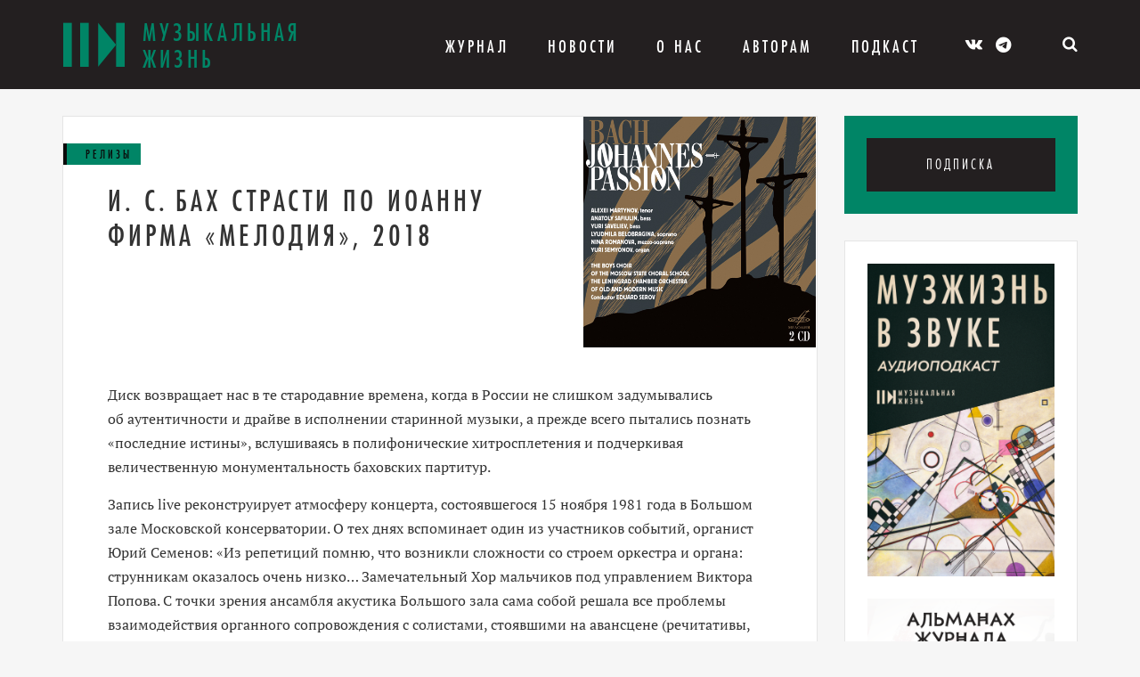

--- FILE ---
content_type: text/css
request_url: https://muzlifemagazine.ru/wp-content/cache/wpfc-minified/kzql8m5f/h9ret.css
body_size: 12372
content:
@charset "UTF-8";
.wp-caption {
position: relative;
}
.wp-caption img {
position: relative;
z-index: 1;
}
.wp-caption-text {
position: absolute;
left: 0;
right: 0;
bottom: 0;
z-index: 10;
padding: 20px;
color: #fff;
text-align: right;
line-height: 1.2;
background: rgba(0, 0, 0, .4);
}.swiper-container{margin:0 auto;position:relative;overflow:hidden;list-style:none;padding:0;z-index:1}.swiper-container-no-flexbox .swiper-slide{float:left}.swiper-container-vertical>.swiper-wrapper{-webkit-box-orient:vertical;-webkit-box-direction:normal;-webkit-flex-direction:column;-ms-flex-direction:column;flex-direction:column}.swiper-wrapper{position:relative;width:100%;height:100%;z-index:1;display:-webkit-box;display:-webkit-flex;display:-ms-flexbox;display:flex;-webkit-transition-property:-webkit-transform;transition-property:-webkit-transform;-o-transition-property:transform;transition-property:transform;transition-property:transform,-webkit-transform;-webkit-box-sizing:content-box;box-sizing:content-box}.swiper-container-android .swiper-slide,.swiper-wrapper{-webkit-transform:translate3d(0,0,0);transform:translate3d(0,0,0)}.swiper-container-multirow>.swiper-wrapper{-webkit-flex-wrap:wrap;-ms-flex-wrap:wrap;flex-wrap:wrap}.swiper-container-free-mode>.swiper-wrapper{-webkit-transition-timing-function:ease-out;-o-transition-timing-function:ease-out;transition-timing-function:ease-out;margin:0 auto}.swiper-slide{-webkit-flex-shrink:0;-ms-flex-negative:0;flex-shrink:0;width:100%;height:100%;position:relative;-webkit-transition-property:-webkit-transform;transition-property:-webkit-transform;-o-transition-property:transform;transition-property:transform;transition-property:transform,-webkit-transform}.swiper-invisible-blank-slide{visibility:hidden}.swiper-container-autoheight,.swiper-container-autoheight .swiper-slide{height:auto}.swiper-container-autoheight .swiper-wrapper{-webkit-box-align:start;-webkit-align-items:flex-start;-ms-flex-align:start;align-items:flex-start;-webkit-transition-property:height,-webkit-transform;transition-property:height,-webkit-transform;-o-transition-property:transform,height;transition-property:transform,height;transition-property:transform,height,-webkit-transform}.swiper-container-3d{-webkit-perspective:1200px;perspective:1200px}.swiper-container-3d .swiper-cube-shadow,.swiper-container-3d .swiper-slide,.swiper-container-3d .swiper-slide-shadow-bottom,.swiper-container-3d .swiper-slide-shadow-left,.swiper-container-3d .swiper-slide-shadow-right,.swiper-container-3d .swiper-slide-shadow-top,.swiper-container-3d .swiper-wrapper{-webkit-transform-style:preserve-3d;transform-style:preserve-3d}.swiper-container-3d .swiper-slide-shadow-bottom,.swiper-container-3d .swiper-slide-shadow-left,.swiper-container-3d .swiper-slide-shadow-right,.swiper-container-3d .swiper-slide-shadow-top{position:absolute;left:0;top:0;width:100%;height:100%;pointer-events:none;z-index:10}.swiper-container-3d .swiper-slide-shadow-left{background-image:-webkit-gradient(linear,right top,left top,from(rgba(0,0,0,.5)),to(rgba(0,0,0,0)));background-image:-webkit-linear-gradient(right,rgba(0,0,0,.5),rgba(0,0,0,0));background-image:-o-linear-gradient(right,rgba(0,0,0,.5),rgba(0,0,0,0));background-image:linear-gradient(to left,rgba(0,0,0,.5),rgba(0,0,0,0))}.swiper-container-3d .swiper-slide-shadow-right{background-image:-webkit-gradient(linear,left top,right top,from(rgba(0,0,0,.5)),to(rgba(0,0,0,0)));background-image:-webkit-linear-gradient(left,rgba(0,0,0,.5),rgba(0,0,0,0));background-image:-o-linear-gradient(left,rgba(0,0,0,.5),rgba(0,0,0,0));background-image:linear-gradient(to right,rgba(0,0,0,.5),rgba(0,0,0,0))}.swiper-container-3d .swiper-slide-shadow-top{background-image:-webkit-gradient(linear,left bottom,left top,from(rgba(0,0,0,.5)),to(rgba(0,0,0,0)));background-image:-webkit-linear-gradient(bottom,rgba(0,0,0,.5),rgba(0,0,0,0));background-image:-o-linear-gradient(bottom,rgba(0,0,0,.5),rgba(0,0,0,0));background-image:linear-gradient(to top,rgba(0,0,0,.5),rgba(0,0,0,0))}.swiper-container-3d .swiper-slide-shadow-bottom{background-image:-webkit-gradient(linear,left top,left bottom,from(rgba(0,0,0,.5)),to(rgba(0,0,0,0)));background-image:-webkit-linear-gradient(top,rgba(0,0,0,.5),rgba(0,0,0,0));background-image:-o-linear-gradient(top,rgba(0,0,0,.5),rgba(0,0,0,0));background-image:linear-gradient(to bottom,rgba(0,0,0,.5),rgba(0,0,0,0))}.swiper-container-wp8-horizontal,.swiper-container-wp8-horizontal>.swiper-wrapper{-ms-touch-action:pan-y;touch-action:pan-y}.swiper-container-wp8-vertical,.swiper-container-wp8-vertical>.swiper-wrapper{-ms-touch-action:pan-x;touch-action:pan-x}.swiper-button-next,.swiper-button-prev{position:absolute;top:50%;width:27px;height:44px;margin-top:-22px;z-index:10;cursor:pointer;background-size:27px 44px;background-position:center;background-repeat:no-repeat}.swiper-button-next.swiper-button-disabled,.swiper-button-prev.swiper-button-disabled{opacity:.35;cursor:auto;pointer-events:none}.swiper-button-prev,.swiper-container-rtl .swiper-button-next{background-image:url("data:image/svg+xml;charset=utf-8,%3Csvg%20xmlns%3D'http%3A%2F%2Fwww.w3.org%2F2000%2Fsvg'%20viewBox%3D'0%200%2027%2044'%3E%3Cpath%20d%3D'M0%2C22L22%2C0l2.1%2C2.1L4.2%2C22l19.9%2C19.9L22%2C44L0%2C22L0%2C22L0%2C22z'%20fill%3D'%23007aff'%2F%3E%3C%2Fsvg%3E");left:10px;right:auto}.swiper-button-next,.swiper-container-rtl .swiper-button-prev{background-image:url("data:image/svg+xml;charset=utf-8,%3Csvg%20xmlns%3D'http%3A%2F%2Fwww.w3.org%2F2000%2Fsvg'%20viewBox%3D'0%200%2027%2044'%3E%3Cpath%20d%3D'M27%2C22L27%2C22L5%2C44l-2.1-2.1L22.8%2C22L2.9%2C2.1L5%2C0L27%2C22L27%2C22z'%20fill%3D'%23007aff'%2F%3E%3C%2Fsvg%3E");right:10px;left:auto}.swiper-button-prev.swiper-button-white,.swiper-container-rtl .swiper-button-next.swiper-button-white{background-image:url("data:image/svg+xml;charset=utf-8,%3Csvg%20xmlns%3D'http%3A%2F%2Fwww.w3.org%2F2000%2Fsvg'%20viewBox%3D'0%200%2027%2044'%3E%3Cpath%20d%3D'M0%2C22L22%2C0l2.1%2C2.1L4.2%2C22l19.9%2C19.9L22%2C44L0%2C22L0%2C22L0%2C22z'%20fill%3D'%23ffffff'%2F%3E%3C%2Fsvg%3E")}.swiper-button-next.swiper-button-white,.swiper-container-rtl .swiper-button-prev.swiper-button-white{background-image:url("data:image/svg+xml;charset=utf-8,%3Csvg%20xmlns%3D'http%3A%2F%2Fwww.w3.org%2F2000%2Fsvg'%20viewBox%3D'0%200%2027%2044'%3E%3Cpath%20d%3D'M27%2C22L27%2C22L5%2C44l-2.1-2.1L22.8%2C22L2.9%2C2.1L5%2C0L27%2C22L27%2C22z'%20fill%3D'%23ffffff'%2F%3E%3C%2Fsvg%3E")}.swiper-button-prev.swiper-button-black,.swiper-container-rtl .swiper-button-next.swiper-button-black{background-image:url("data:image/svg+xml;charset=utf-8,%3Csvg%20xmlns%3D'http%3A%2F%2Fwww.w3.org%2F2000%2Fsvg'%20viewBox%3D'0%200%2027%2044'%3E%3Cpath%20d%3D'M0%2C22L22%2C0l2.1%2C2.1L4.2%2C22l19.9%2C19.9L22%2C44L0%2C22L0%2C22L0%2C22z'%20fill%3D'%23000000'%2F%3E%3C%2Fsvg%3E")}.swiper-button-next.swiper-button-black,.swiper-container-rtl .swiper-button-prev.swiper-button-black{background-image:url("data:image/svg+xml;charset=utf-8,%3Csvg%20xmlns%3D'http%3A%2F%2Fwww.w3.org%2F2000%2Fsvg'%20viewBox%3D'0%200%2027%2044'%3E%3Cpath%20d%3D'M27%2C22L27%2C22L5%2C44l-2.1-2.1L22.8%2C22L2.9%2C2.1L5%2C0L27%2C22L27%2C22z'%20fill%3D'%23000000'%2F%3E%3C%2Fsvg%3E")}.swiper-button-lock{display:none}.swiper-pagination{position:absolute;text-align:center;-webkit-transition:.3s opacity;-o-transition:.3s opacity;transition:.3s opacity;-webkit-transform:translate3d(0,0,0);transform:translate3d(0,0,0);z-index:10}.swiper-pagination.swiper-pagination-hidden{opacity:0}.swiper-container-horizontal>.swiper-pagination-bullets,.swiper-pagination-custom,.swiper-pagination-fraction{bottom:10px;left:0;width:100%}.swiper-pagination-bullets-dynamic{overflow:hidden;font-size:0}.swiper-pagination-bullets-dynamic .swiper-pagination-bullet{-webkit-transform:scale(.33);-ms-transform:scale(.33);transform:scale(.33);position:relative}.swiper-pagination-bullets-dynamic .swiper-pagination-bullet-active{-webkit-transform:scale(1);-ms-transform:scale(1);transform:scale(1)}.swiper-pagination-bullets-dynamic .swiper-pagination-bullet-active-main{-webkit-transform:scale(1);-ms-transform:scale(1);transform:scale(1)}.swiper-pagination-bullets-dynamic .swiper-pagination-bullet-active-prev{-webkit-transform:scale(.66);-ms-transform:scale(.66);transform:scale(.66)}.swiper-pagination-bullets-dynamic .swiper-pagination-bullet-active-prev-prev{-webkit-transform:scale(.33);-ms-transform:scale(.33);transform:scale(.33)}.swiper-pagination-bullets-dynamic .swiper-pagination-bullet-active-next{-webkit-transform:scale(.66);-ms-transform:scale(.66);transform:scale(.66)}.swiper-pagination-bullets-dynamic .swiper-pagination-bullet-active-next-next{-webkit-transform:scale(.33);-ms-transform:scale(.33);transform:scale(.33)}.swiper-pagination-bullet{width:8px;height:8px;display:inline-block;border-radius:100%;background:#000;opacity:.2}button.swiper-pagination-bullet{border:none;margin:0;padding:0;-webkit-box-shadow:none;box-shadow:none;-webkit-appearance:none;-moz-appearance:none;appearance:none}.swiper-pagination-clickable .swiper-pagination-bullet{cursor:pointer}.swiper-pagination-bullet-active{opacity:1;background:#007aff}.swiper-container-vertical>.swiper-pagination-bullets{right:10px;top:50%;-webkit-transform:translate3d(0,-50%,0);transform:translate3d(0,-50%,0)}.swiper-container-vertical>.swiper-pagination-bullets .swiper-pagination-bullet{margin:6px 0;display:block}.swiper-container-vertical>.swiper-pagination-bullets.swiper-pagination-bullets-dynamic{top:50%;-webkit-transform:translateY(-50%);-ms-transform:translateY(-50%);transform:translateY(-50%);width:8px}.swiper-container-vertical>.swiper-pagination-bullets.swiper-pagination-bullets-dynamic .swiper-pagination-bullet{display:inline-block;-webkit-transition:.2s top,.2s -webkit-transform;transition:.2s top,.2s -webkit-transform;-o-transition:.2s transform,.2s top;transition:.2s transform,.2s top;transition:.2s transform,.2s top,.2s -webkit-transform}.swiper-container-horizontal>.swiper-pagination-bullets .swiper-pagination-bullet{margin:0 4px}.swiper-container-horizontal>.swiper-pagination-bullets.swiper-pagination-bullets-dynamic{left:50%;-webkit-transform:translateX(-50%);-ms-transform:translateX(-50%);transform:translateX(-50%);white-space:nowrap}.swiper-container-horizontal>.swiper-pagination-bullets.swiper-pagination-bullets-dynamic .swiper-pagination-bullet{-webkit-transition:.2s left,.2s -webkit-transform;transition:.2s left,.2s -webkit-transform;-o-transition:.2s transform,.2s left;transition:.2s transform,.2s left;transition:.2s transform,.2s left,.2s -webkit-transform}.swiper-container-horizontal.swiper-container-rtl>.swiper-pagination-bullets-dynamic .swiper-pagination-bullet{-webkit-transition:.2s right,.2s -webkit-transform;transition:.2s right,.2s -webkit-transform;-o-transition:.2s transform,.2s right;transition:.2s transform,.2s right;transition:.2s transform,.2s right,.2s -webkit-transform}.swiper-pagination-progressbar{background:rgba(0,0,0,.25);position:absolute}.swiper-pagination-progressbar .swiper-pagination-progressbar-fill{background:#007aff;position:absolute;left:0;top:0;width:100%;height:100%;-webkit-transform:scale(0);-ms-transform:scale(0);transform:scale(0);-webkit-transform-origin:left top;-ms-transform-origin:left top;transform-origin:left top}.swiper-container-rtl .swiper-pagination-progressbar .swiper-pagination-progressbar-fill{-webkit-transform-origin:right top;-ms-transform-origin:right top;transform-origin:right top}.swiper-container-horizontal>.swiper-pagination-progressbar{width:100%;height:4px;left:0;top:0}.swiper-container-vertical>.swiper-pagination-progressbar{width:4px;height:100%;left:0;top:0}.swiper-pagination-white .swiper-pagination-bullet-active{background:#fff}.swiper-pagination-progressbar.swiper-pagination-white{background:rgba(255,255,255,.25)}.swiper-pagination-progressbar.swiper-pagination-white .swiper-pagination-progressbar-fill{background:#fff}.swiper-pagination-black .swiper-pagination-bullet-active{background:#000}.swiper-pagination-progressbar.swiper-pagination-black{background:rgba(0,0,0,.25)}.swiper-pagination-progressbar.swiper-pagination-black .swiper-pagination-progressbar-fill{background:#000}.swiper-pagination-lock{display:none}.swiper-scrollbar{border-radius:10px;position:relative;-ms-touch-action:none;background:rgba(0,0,0,.1)}.swiper-container-horizontal>.swiper-scrollbar{position:absolute;left:1%;bottom:3px;z-index:50;height:5px;width:98%}.swiper-container-vertical>.swiper-scrollbar{position:absolute;right:3px;top:1%;z-index:50;width:5px;height:98%}.swiper-scrollbar-drag{height:100%;width:100%;position:relative;background:rgba(0,0,0,.5);border-radius:10px;left:0;top:0}.swiper-scrollbar-cursor-drag{cursor:move}.swiper-scrollbar-lock{display:none}.swiper-zoom-container{width:100%;height:100%;display:-webkit-box;display:-webkit-flex;display:-ms-flexbox;display:flex;-webkit-box-pack:center;-webkit-justify-content:center;-ms-flex-pack:center;justify-content:center;-webkit-box-align:center;-webkit-align-items:center;-ms-flex-align:center;align-items:center;text-align:center}.swiper-zoom-container>canvas,.swiper-zoom-container>img,.swiper-zoom-container>svg{max-width:100%;max-height:100%;-o-object-fit:contain;object-fit:contain}.swiper-slide-zoomed{cursor:move}.swiper-lazy-preloader{width:42px;height:42px;position:absolute;left:50%;top:50%;margin-left:-21px;margin-top:-21px;z-index:10;-webkit-transform-origin:50%;-ms-transform-origin:50%;transform-origin:50%;-webkit-animation:swiper-preloader-spin 1s steps(12,end) infinite;animation:swiper-preloader-spin 1s steps(12,end) infinite}.swiper-lazy-preloader:after{display:block;content:'';width:100%;height:100%;background-image:url("data:image/svg+xml;charset=utf-8,%3Csvg%20viewBox%3D'0%200%20120%20120'%20xmlns%3D'http%3A%2F%2Fwww.w3.org%2F2000%2Fsvg'%20xmlns%3Axlink%3D'http%3A%2F%2Fwww.w3.org%2F1999%2Fxlink'%3E%3Cdefs%3E%3Cline%20id%3D'l'%20x1%3D'60'%20x2%3D'60'%20y1%3D'7'%20y2%3D'27'%20stroke%3D'%236c6c6c'%20stroke-width%3D'11'%20stroke-linecap%3D'round'%2F%3E%3C%2Fdefs%3E%3Cg%3E%3Cuse%20xlink%3Ahref%3D'%23l'%20opacity%3D'.27'%2F%3E%3Cuse%20xlink%3Ahref%3D'%23l'%20opacity%3D'.27'%20transform%3D'rotate(30%2060%2C60)'%2F%3E%3Cuse%20xlink%3Ahref%3D'%23l'%20opacity%3D'.27'%20transform%3D'rotate(60%2060%2C60)'%2F%3E%3Cuse%20xlink%3Ahref%3D'%23l'%20opacity%3D'.27'%20transform%3D'rotate(90%2060%2C60)'%2F%3E%3Cuse%20xlink%3Ahref%3D'%23l'%20opacity%3D'.27'%20transform%3D'rotate(120%2060%2C60)'%2F%3E%3Cuse%20xlink%3Ahref%3D'%23l'%20opacity%3D'.27'%20transform%3D'rotate(150%2060%2C60)'%2F%3E%3Cuse%20xlink%3Ahref%3D'%23l'%20opacity%3D'.37'%20transform%3D'rotate(180%2060%2C60)'%2F%3E%3Cuse%20xlink%3Ahref%3D'%23l'%20opacity%3D'.46'%20transform%3D'rotate(210%2060%2C60)'%2F%3E%3Cuse%20xlink%3Ahref%3D'%23l'%20opacity%3D'.56'%20transform%3D'rotate(240%2060%2C60)'%2F%3E%3Cuse%20xlink%3Ahref%3D'%23l'%20opacity%3D'.66'%20transform%3D'rotate(270%2060%2C60)'%2F%3E%3Cuse%20xlink%3Ahref%3D'%23l'%20opacity%3D'.75'%20transform%3D'rotate(300%2060%2C60)'%2F%3E%3Cuse%20xlink%3Ahref%3D'%23l'%20opacity%3D'.85'%20transform%3D'rotate(330%2060%2C60)'%2F%3E%3C%2Fg%3E%3C%2Fsvg%3E");background-position:50%;background-size:100%;background-repeat:no-repeat}.swiper-lazy-preloader-white:after{background-image:url("data:image/svg+xml;charset=utf-8,%3Csvg%20viewBox%3D'0%200%20120%20120'%20xmlns%3D'http%3A%2F%2Fwww.w3.org%2F2000%2Fsvg'%20xmlns%3Axlink%3D'http%3A%2F%2Fwww.w3.org%2F1999%2Fxlink'%3E%3Cdefs%3E%3Cline%20id%3D'l'%20x1%3D'60'%20x2%3D'60'%20y1%3D'7'%20y2%3D'27'%20stroke%3D'%23fff'%20stroke-width%3D'11'%20stroke-linecap%3D'round'%2F%3E%3C%2Fdefs%3E%3Cg%3E%3Cuse%20xlink%3Ahref%3D'%23l'%20opacity%3D'.27'%2F%3E%3Cuse%20xlink%3Ahref%3D'%23l'%20opacity%3D'.27'%20transform%3D'rotate(30%2060%2C60)'%2F%3E%3Cuse%20xlink%3Ahref%3D'%23l'%20opacity%3D'.27'%20transform%3D'rotate(60%2060%2C60)'%2F%3E%3Cuse%20xlink%3Ahref%3D'%23l'%20opacity%3D'.27'%20transform%3D'rotate(90%2060%2C60)'%2F%3E%3Cuse%20xlink%3Ahref%3D'%23l'%20opacity%3D'.27'%20transform%3D'rotate(120%2060%2C60)'%2F%3E%3Cuse%20xlink%3Ahref%3D'%23l'%20opacity%3D'.27'%20transform%3D'rotate(150%2060%2C60)'%2F%3E%3Cuse%20xlink%3Ahref%3D'%23l'%20opacity%3D'.37'%20transform%3D'rotate(180%2060%2C60)'%2F%3E%3Cuse%20xlink%3Ahref%3D'%23l'%20opacity%3D'.46'%20transform%3D'rotate(210%2060%2C60)'%2F%3E%3Cuse%20xlink%3Ahref%3D'%23l'%20opacity%3D'.56'%20transform%3D'rotate(240%2060%2C60)'%2F%3E%3Cuse%20xlink%3Ahref%3D'%23l'%20opacity%3D'.66'%20transform%3D'rotate(270%2060%2C60)'%2F%3E%3Cuse%20xlink%3Ahref%3D'%23l'%20opacity%3D'.75'%20transform%3D'rotate(300%2060%2C60)'%2F%3E%3Cuse%20xlink%3Ahref%3D'%23l'%20opacity%3D'.85'%20transform%3D'rotate(330%2060%2C60)'%2F%3E%3C%2Fg%3E%3C%2Fsvg%3E")}@-webkit-keyframes swiper-preloader-spin{100%{-webkit-transform:rotate(360deg);transform:rotate(360deg)}}@keyframes swiper-preloader-spin{100%{-webkit-transform:rotate(360deg);transform:rotate(360deg)}}.swiper-container .swiper-notification{position:absolute;left:0;top:0;pointer-events:none;opacity:0;z-index:-1000}.swiper-container-fade.swiper-container-free-mode .swiper-slide{-webkit-transition-timing-function:ease-out;-o-transition-timing-function:ease-out;transition-timing-function:ease-out}.swiper-container-fade .swiper-slide{pointer-events:none;-webkit-transition-property:opacity;-o-transition-property:opacity;transition-property:opacity}.swiper-container-fade .swiper-slide .swiper-slide{pointer-events:none}.swiper-container-fade .swiper-slide-active,.swiper-container-fade .swiper-slide-active .swiper-slide-active{pointer-events:auto}.swiper-container-cube{overflow:visible}.swiper-container-cube .swiper-slide{pointer-events:none;-webkit-backface-visibility:hidden;backface-visibility:hidden;z-index:1;visibility:hidden;-webkit-transform-origin:0 0;-ms-transform-origin:0 0;transform-origin:0 0;width:100%;height:100%}.swiper-container-cube .swiper-slide .swiper-slide{pointer-events:none}.swiper-container-cube.swiper-container-rtl .swiper-slide{-webkit-transform-origin:100% 0;-ms-transform-origin:100% 0;transform-origin:100% 0}.swiper-container-cube .swiper-slide-active,.swiper-container-cube .swiper-slide-active .swiper-slide-active{pointer-events:auto}.swiper-container-cube .swiper-slide-active,.swiper-container-cube .swiper-slide-next,.swiper-container-cube .swiper-slide-next+.swiper-slide,.swiper-container-cube .swiper-slide-prev{pointer-events:auto;visibility:visible}.swiper-container-cube .swiper-slide-shadow-bottom,.swiper-container-cube .swiper-slide-shadow-left,.swiper-container-cube .swiper-slide-shadow-right,.swiper-container-cube .swiper-slide-shadow-top{z-index:0;-webkit-backface-visibility:hidden;backface-visibility:hidden}.swiper-container-cube .swiper-cube-shadow{position:absolute;left:0;bottom:0;width:100%;height:100%;background:#000;opacity:.6;-webkit-filter:blur(50px);filter:blur(50px);z-index:0}.swiper-container-flip{overflow:visible}.swiper-container-flip .swiper-slide{pointer-events:none;-webkit-backface-visibility:hidden;backface-visibility:hidden;z-index:1}.swiper-container-flip .swiper-slide .swiper-slide{pointer-events:none}.swiper-container-flip .swiper-slide-active,.swiper-container-flip .swiper-slide-active .swiper-slide-active{pointer-events:auto}.swiper-container-flip .swiper-slide-shadow-bottom,.swiper-container-flip .swiper-slide-shadow-left,.swiper-container-flip .swiper-slide-shadow-right,.swiper-container-flip .swiper-slide-shadow-top{z-index:0;-webkit-backface-visibility:hidden;backface-visibility:hidden}.swiper-container-coverflow .swiper-wrapper{-ms-perspective:1200px}
body.fancybox-active{overflow:hidden}body.fancybox-iosfix{position:fixed;left:0;right:0}.fancybox-is-hidden{position:absolute;top:-9999px;left:-9999px;visibility:hidden}.fancybox-container{position:fixed;top:0;left:0;width:100%;height:100%;z-index:99992;-webkit-tap-highlight-color:transparent;-webkit-backface-visibility:hidden;backface-visibility:hidden;-webkit-transform:translateZ(0);transform:translateZ(0);font-family:-apple-system,BlinkMacSystemFont,Segoe UI,Roboto,Helvetica Neue,Arial,sans-serif}.fancybox-bg,.fancybox-inner,.fancybox-outer,.fancybox-stage{position:absolute;top:0;right:0;bottom:0;left:0}.fancybox-outer{overflow-y:auto;-webkit-overflow-scrolling:touch}.fancybox-bg{background:#1e1e1e;opacity:0;transition-duration:inherit;transition-property:opacity;transition-timing-function:cubic-bezier(.47,0,.74,.71)}.fancybox-is-open .fancybox-bg{opacity:.87;transition-timing-function:cubic-bezier(.22,.61,.36,1)}.fancybox-caption-wrap,.fancybox-infobar,.fancybox-toolbar{position:absolute;direction:ltr;z-index:99997;opacity:0;visibility:hidden;transition:opacity .25s,visibility 0s linear .25s;box-sizing:border-box}.fancybox-show-caption .fancybox-caption-wrap,.fancybox-show-infobar .fancybox-infobar,.fancybox-show-toolbar .fancybox-toolbar{opacity:1;visibility:visible;transition:opacity .25s,visibility 0s}.fancybox-infobar{top:0;left:0;font-size:13px;padding:0 10px;height:44px;min-width:44px;line-height:44px;color:#ccc;text-align:center;pointer-events:none;-webkit-user-select:none;-moz-user-select:none;-ms-user-select:none;user-select:none;-webkit-touch-callout:none;-webkit-tap-highlight-color:transparent;-webkit-font-smoothing:subpixel-antialiased;mix-blend-mode:exclusion}.fancybox-toolbar{top:0;right:0;margin:0;padding:0}.fancybox-stage{overflow:hidden;direction:ltr;z-index:99994;-webkit-transform:translateZ(0)}.fancybox-is-closing .fancybox-stage{overflow:visible}.fancybox-slide{position:absolute;top:0;left:0;width:100%;height:100%;margin:0;padding:0;overflow:auto;outline:none;white-space:normal;box-sizing:border-box;text-align:center;z-index:99994;-webkit-overflow-scrolling:touch;display:none;-webkit-backface-visibility:hidden;backface-visibility:hidden;transition-property:opacity,-webkit-transform;transition-property:transform,opacity;transition-property:transform,opacity,-webkit-transform}.fancybox-slide:before{content:"";display:inline-block;vertical-align:middle;height:100%;width:0}.fancybox-is-sliding .fancybox-slide,.fancybox-slide--current,.fancybox-slide--next,.fancybox-slide--previous{display:block}.fancybox-slide--image{overflow:visible}.fancybox-slide--image:before{display:none}.fancybox-slide--video .fancybox-content,.fancybox-slide--video iframe{background:#000}.fancybox-slide--map .fancybox-content,.fancybox-slide--map iframe{background:#e5e3df}.fancybox-slide--next{z-index:99995}.fancybox-slide>*{display:inline-block;position:relative;padding:24px;margin:44px 0;border-width:0;vertical-align:middle;text-align:left;background-color:#fff;overflow:auto;box-sizing:border-box}.fancybox-slide>base,.fancybox-slide>link,.fancybox-slide>meta,.fancybox-slide>script,.fancybox-slide>style,.fancybox-slide>title{display:none}.fancybox-slide .fancybox-image-wrap{position:absolute;top:0;left:0;margin:0;padding:0;border:0;z-index:99995;background:transparent;cursor:default;overflow:visible;-webkit-transform-origin:top left;transform-origin:top left;background-size:100% 100%;background-repeat:no-repeat;-webkit-backface-visibility:hidden;backface-visibility:hidden;-webkit-user-select:none;-moz-user-select:none;-ms-user-select:none;user-select:none;transition-property:opacity,-webkit-transform;transition-property:transform,opacity;transition-property:transform,opacity,-webkit-transform}.fancybox-can-zoomOut .fancybox-image-wrap{cursor:zoom-out}.fancybox-can-zoomIn .fancybox-image-wrap{cursor:zoom-in}.fancybox-can-drag .fancybox-image-wrap{cursor:-webkit-grab;cursor:grab}.fancybox-is-dragging .fancybox-image-wrap{cursor:-webkit-grabbing;cursor:grabbing}.fancybox-image,.fancybox-spaceball{position:absolute;top:0;left:0;width:100%;height:100%;margin:0;padding:0;border:0;max-width:none;max-height:none;-webkit-user-select:none;-moz-user-select:none;-ms-user-select:none;user-select:none}.fancybox-spaceball{z-index:1}.fancybox-slide--iframe .fancybox-content{padding:0;width:80%;height:80%;max-width:calc(100% - 100px);max-height:calc(100% - 88px);overflow:visible;background:#fff}.fancybox-iframe{display:block;padding:0;border:0;height:100%}.fancybox-error,.fancybox-iframe{margin:0;width:100%;background:#fff}.fancybox-error{padding:40px;max-width:380px;cursor:default}.fancybox-error p{margin:0;padding:0;color:#444;font-size:16px;line-height:20px}.fancybox-button{box-sizing:border-box;display:inline-block;vertical-align:top;width:44px;height:44px;margin:0;padding:10px;border:0;border-radius:0;background:rgba(30,30,30,.6);transition:color .3s ease;cursor:pointer;outline:none}.fancybox-button,.fancybox-button:link,.fancybox-button:visited{color:#ccc}.fancybox-button:focus,.fancybox-button:hover{color:#fff}.fancybox-button[disabled]{color:#ccc;cursor:default;opacity:.6}.fancybox-button svg{display:block;position:relative;overflow:visible;shape-rendering:geometricPrecision}.fancybox-button svg path{fill:currentColor;stroke:currentColor;stroke-linejoin:round;stroke-width:3}.fancybox-button--share svg path{stroke-width:1}.fancybox-button--pause svg path:nth-child(1),.fancybox-button--play svg path:nth-child(2){display:none}.fancybox-button--zoom svg path{fill:transparent}.fancybox-navigation{display:none}.fancybox-show-nav .fancybox-navigation{display:block}.fancybox-navigation button{position:absolute;top:50%;margin:-50px 0 0;z-index:99997;background:transparent;width:60px;height:100px;padding:17px}.fancybox-navigation button:before{content:"";position:absolute;top:30px;right:10px;width:40px;height:40px;background:rgba(30,30,30,.6)}.fancybox-navigation .fancybox-button--arrow_left{left:0}.fancybox-navigation .fancybox-button--arrow_right{right:0}.fancybox-close-small{position:absolute;top:0;right:0;width:40px;height:40px;padding:0;margin:0;border:0;border-radius:0;background:transparent;z-index:10;cursor:pointer}.fancybox-close-small:after{content:"×";position:absolute;top:5px;right:5px;width:30px;height:30px;font:22px/30px Arial,Helvetica Neue,Helvetica,sans-serif;color:#888;font-weight:300;text-align:center;border-radius:50%;border-width:0;background-color:transparent;transition:background-color .25s;box-sizing:border-box;z-index:2}.fancybox-close-small:focus{outline:none}.fancybox-close-small:focus:after{outline:1px dotted #888}.fancybox-close-small:hover:after{color:#555;background:#eee}.fancybox-slide--iframe .fancybox-close-small,.fancybox-slide--image .fancybox-close-small{top:0;right:-40px}.fancybox-slide--iframe .fancybox-close-small:after,.fancybox-slide--image .fancybox-close-small:after{font-size:35px;color:#aaa}.fancybox-slide--iframe .fancybox-close-small:hover:after,.fancybox-slide--image .fancybox-close-small:hover:after{color:#fff;background:transparent}.fancybox-is-scaling .fancybox-close-small,.fancybox-is-zoomable.fancybox-can-drag .fancybox-close-small{display:none}.fancybox-caption-wrap{bottom:0;left:0;right:0;padding:60px 2vw 0;background:linear-gradient(180deg,transparent 0,rgba(0,0,0,.1) 20%,rgba(0,0,0,.2) 40%,rgba(0,0,0,.6) 80%,rgba(0,0,0,.8));pointer-events:none}.fancybox-caption{padding:30px 0;border-top:1px solid hsla(0,0%,100%,.4);font-size:14px;color:#fff;line-height:20px;-webkit-text-size-adjust:none}.fancybox-caption a,.fancybox-caption button,.fancybox-caption select{pointer-events:all;position:relative}.fancybox-caption a{color:#fff;text-decoration:underline}.fancybox-slide>.fancybox-loading{border:6px solid hsla(0,0%,39%,.4);border-top:6px solid hsla(0,0%,100%,.6);border-radius:100%;height:50px;width:50px;-webkit-animation:a .8s infinite linear;animation:a .8s infinite linear;background:transparent;position:absolute;top:50%;left:50%;margin-top:-30px;margin-left:-30px;z-index:99999}@-webkit-keyframes a{0%{-webkit-transform:rotate(0deg);transform:rotate(0deg)}to{-webkit-transform:rotate(359deg);transform:rotate(359deg)}}@keyframes a{0%{-webkit-transform:rotate(0deg);transform:rotate(0deg)}to{-webkit-transform:rotate(359deg);transform:rotate(359deg)}}.fancybox-animated{transition-timing-function:cubic-bezier(0,0,.25,1)}.fancybox-fx-slide.fancybox-slide--previous{-webkit-transform:translate3d(-100%,0,0);transform:translate3d(-100%,0,0);opacity:0}.fancybox-fx-slide.fancybox-slide--next{-webkit-transform:translate3d(100%,0,0);transform:translate3d(100%,0,0);opacity:0}.fancybox-fx-slide.fancybox-slide--current{-webkit-transform:translateZ(0);transform:translateZ(0);opacity:1}.fancybox-fx-fade.fancybox-slide--next,.fancybox-fx-fade.fancybox-slide--previous{opacity:0;transition-timing-function:cubic-bezier(.19,1,.22,1)}.fancybox-fx-fade.fancybox-slide--current{opacity:1}.fancybox-fx-zoom-in-out.fancybox-slide--previous{-webkit-transform:scale3d(1.5,1.5,1.5);transform:scale3d(1.5,1.5,1.5);opacity:0}.fancybox-fx-zoom-in-out.fancybox-slide--next{-webkit-transform:scale3d(.5,.5,.5);transform:scale3d(.5,.5,.5);opacity:0}.fancybox-fx-zoom-in-out.fancybox-slide--current{-webkit-transform:scaleX(1);transform:scaleX(1);opacity:1}.fancybox-fx-rotate.fancybox-slide--previous{-webkit-transform:rotate(-1turn);transform:rotate(-1turn);opacity:0}.fancybox-fx-rotate.fancybox-slide--next{-webkit-transform:rotate(1turn);transform:rotate(1turn);opacity:0}.fancybox-fx-rotate.fancybox-slide--current{-webkit-transform:rotate(0deg);transform:rotate(0deg);opacity:1}.fancybox-fx-circular.fancybox-slide--previous{-webkit-transform:scale3d(0,0,0) translate3d(-100%,0,0);transform:scale3d(0,0,0) translate3d(-100%,0,0);opacity:0}.fancybox-fx-circular.fancybox-slide--next{-webkit-transform:scale3d(0,0,0) translate3d(100%,0,0);transform:scale3d(0,0,0) translate3d(100%,0,0);opacity:0}.fancybox-fx-circular.fancybox-slide--current{-webkit-transform:scaleX(1) translateZ(0);transform:scaleX(1) translateZ(0);opacity:1}.fancybox-fx-tube.fancybox-slide--previous{-webkit-transform:translate3d(-100%,0,0) scale(.1) skew(-10deg);transform:translate3d(-100%,0,0) scale(.1) skew(-10deg)}.fancybox-fx-tube.fancybox-slide--next{-webkit-transform:translate3d(100%,0,0) scale(.1) skew(10deg);transform:translate3d(100%,0,0) scale(.1) skew(10deg)}.fancybox-fx-tube.fancybox-slide--current{-webkit-transform:translateZ(0) scale(1);transform:translateZ(0) scale(1)}.fancybox-share{padding:30px;border-radius:3px;background:#f4f4f4;max-width:90%;text-align:center}.fancybox-share h1{color:#222;margin:0 0 20px;font-size:35px;font-weight:700}.fancybox-share p{margin:0;padding:0}p.fancybox-share__links{margin-right:-10px}.fancybox-share__button{display:inline-block;text-decoration:none;margin:0 10px 10px 0;padding:0 15px;min-width:130px;border:0;border-radius:3px;background:#fff;white-space:nowrap;font-size:14px;font-weight:700;line-height:40px;-webkit-user-select:none;-moz-user-select:none;-ms-user-select:none;user-select:none;color:#fff;transition:all .2s}.fancybox-share__button:hover{text-decoration:none}.fancybox-share__button--fb{background:#3b5998}.fancybox-share__button--fb:hover{background:#344e86}.fancybox-share__button--pt{background:#bd081d}.fancybox-share__button--pt:hover{background:#aa0719}.fancybox-share__button--tw{background:#1da1f2}.fancybox-share__button--tw:hover{background:#0d95e8}.fancybox-share__button svg{position:relative;top:-1px;width:25px;height:25px;margin-right:7px;vertical-align:middle}.fancybox-share__button svg path{fill:#fff}.fancybox-share__input{box-sizing:border-box;width:100%;margin:10px 0 0;padding:10px 15px;background:transparent;color:#5d5b5b;font-size:14px;outline:none;border:0;border-bottom:2px solid #d7d7d7}.fancybox-thumbs{display:none;position:absolute;top:0;bottom:0;right:0;width:212px;margin:0;padding:2px 2px 4px;background:#fff;-webkit-tap-highlight-color:transparent;-webkit-overflow-scrolling:touch;-ms-overflow-style:-ms-autohiding-scrollbar;box-sizing:border-box;z-index:99995}.fancybox-thumbs-x{overflow-y:hidden;overflow-x:auto}.fancybox-show-thumbs .fancybox-thumbs{display:block}.fancybox-show-thumbs .fancybox-inner{right:212px}.fancybox-thumbs>ul{list-style:none;position:absolute;position:relative;width:100%;height:100%;margin:0;padding:0;overflow-x:hidden;overflow-y:auto;font-size:0;white-space:nowrap}.fancybox-thumbs-x>ul{overflow:hidden}.fancybox-thumbs-y>ul::-webkit-scrollbar{width:7px}.fancybox-thumbs-y>ul::-webkit-scrollbar-track{background:#fff;border-radius:10px;box-shadow:inset 0 0 6px rgba(0,0,0,.3)}.fancybox-thumbs-y>ul::-webkit-scrollbar-thumb{background:#2a2a2a;border-radius:10px}.fancybox-thumbs>ul>li{float:left;overflow:hidden;padding:0;margin:2px;width:100px;height:75px;max-width:calc(50% - 4px);max-height:calc(100% - 8px);position:relative;cursor:pointer;outline:none;-webkit-tap-highlight-color:transparent;-webkit-backface-visibility:hidden;backface-visibility:hidden;box-sizing:border-box}li.fancybox-thumbs-loading{background:rgba(0,0,0,.1)}.fancybox-thumbs>ul>li>img{position:absolute;top:0;left:0;max-width:none;max-height:none;-webkit-touch-callout:none;-webkit-user-select:none;-moz-user-select:none;-ms-user-select:none;user-select:none}.fancybox-thumbs>ul>li:before{content:"";position:absolute;top:0;right:0;bottom:0;left:0;border:4px solid #4ea7f9;z-index:99991;opacity:0;transition:all .2s cubic-bezier(.25,.46,.45,.94)}.fancybox-thumbs>ul>li.fancybox-thumbs-active:before{opacity:1}@media (max-width:800px){.fancybox-thumbs{width:110px}.fancybox-show-thumbs .fancybox-inner{right:110px}.fancybox-thumbs>ul>li{max-width:calc(100% - 10px)}}@font-face{font-family:PT-Serif;src:url(//muzlifemagazine.ru/wp-content/themes/musmag/fonts/pt_serif/regular/PTSerif-Regular.eot?#iefix) format("embedded-opentype"),url(//muzlifemagazine.ru/wp-content/themes/musmag/fonts/pt_serif/regular/PTSerif-Regular.woff) format("woff"),url(//muzlifemagazine.ru/wp-content/themes/musmag/fonts/pt_serif/regular/PTSerif-Regular.ttf) format("truetype"),url(//muzlifemagazine.ru/wp-content/themes/musmag/fonts/pt_serif/regular/PTSerif-Regular.svg#PTSerif-Regular) format("svg");font-weight:400;font-style:normal}@font-face{font-family:PT-Serif;src:url(//muzlifemagazine.ru/wp-content/themes/musmag/fonts/pt_serif/italic/PTSerif-Italic.eot?#iefix) format("embedded-opentype"),url(//muzlifemagazine.ru/wp-content/themes/musmag/fonts/pt_serif/italic/PTSerif-Italic.woff) format("woff"),url(//muzlifemagazine.ru/wp-content/themes/musmag/fonts/pt_serif/italic/PTSerif-Italic.ttf) format("truetype"),url(//muzlifemagazine.ru/wp-content/themes/musmag/fonts/pt_serif/italic/PTSerif-Italic.svg#PTSerif-Italic) format("svg");font-weight:400;font-style:italic}@font-face{font-family:PT-Serif;src:url(//muzlifemagazine.ru/wp-content/themes/musmag/fonts/pt_serif/bold/PTSerif-Bold.eot?#iefix) format("embedded-opentype"),url(//muzlifemagazine.ru/wp-content/themes/musmag/fonts/pt_serif/bold/PTSerif-Bold.woff) format("woff"),url(//muzlifemagazine.ru/wp-content/themes/musmag/fonts/pt_serif/bold/PTSerif-Bold.ttf) format("truetype"),url(//muzlifemagazine.ru/wp-content/themes/musmag/fonts/pt_serif/bold/PTSerif-Bold.svg#PTSerif-Bold) format("svg");font-weight:700;font-style:normal}@font-face{font-family:PT-Serif;src:url(//muzlifemagazine.ru/wp-content/themes/musmag/fonts/pt_serif/bold-italic/PTSerif-BoldItalic.eot?#iefix) format("embedded-opentype"),url(//muzlifemagazine.ru/wp-content/themes/musmag/fonts/pt_serif/bold-italic/PTSerif-BoldItalic.woff) format("woff"),url(//muzlifemagazine.ru/wp-content/themes/musmag/fonts/pt_serif/bold-italic/PTSerif-BoldItalic.ttf) format("truetype"),url(//muzlifemagazine.ru/wp-content/themes/musmag/fonts/pt_serif/bold-italic/PTSerif-BoldItalic.svg#PTSerif-BoldItalic) format("svg");font-weight:700;font-style:italic}@font-face{font-family:HelveticaNeue;src:url(//muzlifemagazine.ru/wp-content/themes/musmag/fonts/helvetica_neue/regular/HelveticaNeue.eot?#iefix) format("embedded-opentype"),url(//muzlifemagazine.ru/wp-content/themes/musmag/fonts/helvetica_neue/regular/HelveticaNeue.woff) format("woff"),url(//muzlifemagazine.ru/wp-content/themes/musmag/fonts/helvetica_neue/regular/HelveticaNeue.ttf) format("truetype"),url(//muzlifemagazine.ru/wp-content/themes/musmag/fonts/helvetica_neue/regular/HelveticaNeue.svg#HelveticaNeue) format("svg");font-weight:400;font-style:normal}@font-face{font-family:Futura-New-Cond;src:url(//muzlifemagazine.ru/wp-content/themes/musmag/fonts/futura_new_cond/book/FuturaNewCondBook-Reg.eot?#iefix) format("embedded-opentype"),url(//muzlifemagazine.ru/wp-content/themes/musmag/fonts/futura_new_cond/book/FuturaNewCondBook-Reg.otf) format("opentype"),url(//muzlifemagazine.ru/wp-content/themes/musmag/fonts/futura_new_cond/book/FuturaNewCondBook-Reg.woff) format("woff"),url(//muzlifemagazine.ru/wp-content/themes/musmag/fonts/futura_new_cond/book/FuturaNewCondBook-Reg.ttf) format("truetype"),url(//muzlifemagazine.ru/wp-content/themes/musmag/fonts/futura_new_cond/book/FuturaNewCondBook-Reg.svg#FuturaNewCondBook-Reg) format("svg");font-weight:400;font-style:normal}@font-face{font-family:Futura-New-Cond;src:url(//muzlifemagazine.ru/wp-content/themes/musmag/fonts/futura_new_cond/medium/FuturaNewCondMedium-Reg.eot?#iefix) format("embedded-opentype"),url(//muzlifemagazine.ru/wp-content/themes/musmag/fonts/futura_new_cond/medium/FuturaNewCondMedium-Reg.otf) format("opentype"),url(//muzlifemagazine.ru/wp-content/themes/musmag/fonts/futura_new_cond/medium/FuturaNewCondMedium-Reg.woff) format("woff"),url(//muzlifemagazine.ru/wp-content/themes/musmag/fonts/futura_new_cond/medium/FuturaNewCondMedium-Reg.ttf) format("truetype"),url(//muzlifemagazine.ru/wp-content/themes/musmag/fonts/futura_new_cond/medium/FuturaNewCondMedium-Reg.svg#FuturaNewCondMedium-Reg) format("svg");font-weight:500;font-style:normal}@font-face{font-family:Futura-New-Cond;src:url(//muzlifemagazine.ru/wp-content/themes/musmag/fonts/futura_new_cond/bold/FuturaNewCondBold-Reg.eot?#iefix) format("embedded-opentype"),url(//muzlifemagazine.ru/wp-content/themes/musmag/fonts/futura_new_cond/bold/FuturaNewCondBold-Reg.otf) format("opentype"),url(//muzlifemagazine.ru/wp-content/themes/musmag/fonts/futura_new_cond/bold/FuturaNewCondBold-Reg.woff) format("woff"),url(//muzlifemagazine.ru/wp-content/themes/musmag/fonts/futura_new_cond/bold/FuturaNewCondBold-Reg.ttf) format("truetype"),url(//muzlifemagazine.ru/wp-content/themes/musmag/fonts/futura_new_cond/bold/FuturaNewCondBold-Reg.svg#FuturaNewCondBold-Reg) format("svg");font-weight:700;font-style:normal}*,::after,::before{margin:0;padding:0;-webkit-box-sizing:border-box;box-sizing:border-box}ol{padding-left:2rem}html{font-size:62.5%}@media (max-width:768px){html{font-size:50%}}img{max-width:100%}body{font-family:PT-Serif,serif;line-height:1.7;color:#333;font-size:1.6rem;background:#f6f6f6;min-width:30rem}p{margin:0 0 1.5rem}a,a:focus,a:hover,a:visited{text-decoration:none}.page-wrap{min-height:-webkit-calc(100vh - 10rem - 33.8rem - 3.8rem);min-height:calc(100vh - 10rem - 33.8rem - 3.8rem);margin-top:3rem}.home-section{margin-bottom:4rem}.title-block{position:relative;border-bottom:4px solid #231f20;padding-bottom:1rem;margin-bottom:4rem;margin-top:1rem}.title-block__title{margin:0;display:inline-block;font-family:Futura-New-Cond,sans-serif;letter-spacing:.4rem;text-transform:uppercase;font-size:3.6rem;font-weight:500}.title-block__page-link{position:absolute;right:0;font-family:Futura-New-Cond,sans-serif;letter-spacing:.4rem;text-transform:uppercase;letter-spacing:.2rem;color:#333;font-size:1.6rem;font-weight:500;padding-right:2rem;top:1.5rem;line-height:1;-webkit-transition:all .3s;transition:all .3s}.title-block__page-link:focus,.title-block__page-link:hover{color:#333;opacity:.6}.title-block__page-link::after{content:"\e900";display:block;position:absolute;right:0;top:.2rem;font-family:icomoon;color:#333;font-size:1.2rem}.mz-contrast-color-hover{-webkit-transition:all .3s;transition:all .3s}.card a,.post-page__text-block a{text-decoration:underline}.card a:hover,.post-page__text-block a:hover{text-decoration:none}.logged-in.admin-bar .header{top:3rem}.logo-block{display:block;position:relative}.logo-block__symbol{font-size:5rem;display:block;line-height:0;-webkit-transition:all .4s;transition:all .4s}.logo-block__text{font-family:Futura-New-Cond,sans-serif;letter-spacing:.4rem;text-transform:uppercase;font-size:3rem;position:absolute;top:-4px;left:9rem;line-height:1;letter-spacing:.5;font-weight:500;-webkit-transition:all .4s;transition:all .4s}.logo-block__header{position:absolute;top:2.5rem;left:0;-webkit-transition:all .4s;transition:all .4s}.logo-block__footer{margin-bottom:2rem}.logo-block__footer .logo-block__symbol{font-size:4.2rem}.logo-block__footer .logo-block__text{font-size:2.5rem;left:7rem}.top-menu{position:absolute;top:2.5rem;left:41rem;text-align:center;-webkit-transition:all .4s;transition:all .4s}@media (max-width:1200px){.top-menu{left:29rem}}@media (max-width:992px){.top-menu{display:none}}.top-menu li{position:relative;display:inline-block;vertical-align:top;padding:1rem 2rem}.top-menu a{font-family:Futura-New-Cond,sans-serif;letter-spacing:.4rem;text-transform:uppercase;font-size:2.1rem;font-weight:500;color:#fff;letter-spacing:.3rem}.social-links{display:inline-block;text-align:center}.social-links a{display:inline-block;vertical-align:top;margin:0 .5rem;font-size:1.8rem}.search-block{-webkit-transition:all .4s;transition:all .4s}.search-block__icon{color:#fff;font-size:1.8rem;padding:1.5rem 0 1.5rem 4rem}.search-block__icon:hover{color:#fff}.search-block__form-block{position:absolute;display:none;right:0;background-color:#fff;-webkit-box-shadow:0 6px 8px -8px #000;box-shadow:0 6px 8px -8px #000;padding:2rem;top:3.9rem;width:27rem}.search-block__form-block .search-form{position:relative}.search-block__form-block .search-field{display:block;width:100%;border:1px solid #333;background-color:#e5e5e5;border:1px solid #fff;padding:.6rem 4rem .6rem 1.5rem;font-family:HelveticaNeue,sans-serif}.search-block__form-block .search-submit{font-family:icomoon;background:0 0;border:none;position:absolute;right:1.5rem;top:.7rem;font-size:1.6rem}.search-block.focus .search-block__form-block{display:block}.search-list{margin-top:2rem}.search-list__item{margin-bottom:1rem}.search-list *{color:#333}.search-list a:hover{text-decoration:underline;color:#333}.search-list__title{font-family:Futura-New-Cond,sans-serif;letter-spacing:.4rem;text-transform:uppercase}.subscription__link{font-family:Futura-New-Cond,sans-serif;letter-spacing:.4rem;text-transform:uppercase;font-size:2.1rem;font-weight:500;color:#fff;letter-spacing:.3rem;padding:1.5rem 0}.subscription__link:hover{color:#fff}.subscription__magazine-block{position:absolute;width:25rem;height:auto;background:#231f20;display:none;top:3.9rem;-webkit-box-shadow:0 6px 8px -8px #000;box-shadow:0 6px 8px -8px #000}.subscription__magazine-block .magazine-promo{padding:2rem;margin-bottom:0}.subscription__magazine-block .magazine-promo__button{font-size:1.4rem;padding-left:0;padding-right:0;text-align:center;letter-spacing:.2rem}.subscription.focus .subscription__magazine-block{display:block}.hotline__item,.post-list__item{background-color:#fff;border:1px solid #e5e5e5;position:relative}.hotline__item::after,.post-list__item::after{content:"";display:block;bottom:0;left:0;height:4px;width:100%;background-color:#231f20;opacity:0;-webkit-transition:all .3s;transition:all .3s;position:absolute;z-index:5}.hotline__item:hover::after,.post-list__item:hover::after{opacity:1}.hotline__thumbnail,.post-list__thumbnail{position:relative;overflow:hidden}.hotline__thumbnail img,.post-list__thumbnail img{width:100%}.post-list__thumbnail_link{display:block;position:absolute;left:0;top:0;height:100%;width:100%;z-index:5}.hotline__thumbnail::after,.post-list__thumbnail::after{content:"";display:block;position:absolute;top:0;left:0;height:100%;width:100%;background:-webkit-gradient(linear,left top,left bottom,from(transparent),to(rgba(0,0,0,.4)));background:-webkit-linear-gradient(transparent,rgba(0,0,0,.4));background:linear-gradient(transparent,rgba(0,0,0,.4));z-index:2}.hotline__category-name,.post-list__category-name{position:absolute;top:2rem;left:0;background-color:#231f20;color:#fff;border-left:4px solid #fff;padding:.1rem 1rem 0 2.1rem;font-size:1.4rem;font-family:Futura-New-Cond,sans-serif;letter-spacing:.4rem;text-transform:uppercase;letter-spacing:.3rem;z-index:3;font-weight:500}.post-list__not_on_photo{position:static;top:0;left:0;display:inline-block;margin:3rem 0 0 0}.post-list__text-block{padding:2.5rem}.post-list__text-block a{color:#333}.post-list__text-block a:hover{text-decoration:underline}.hotline__excerpt,.post-list__excerpt{font-family:HelveticaNeue,sans-serif;font-size:1.4rem}.hotline__title,.post-list__title{font-family:Futura-New-Cond,sans-serif;letter-spacing:.4rem;text-transform:uppercase;margin:0 0 2rem;font-size:2.4rem}@media (max-width:768px){.hotline__title,.post-list__title{font-size:2.8rem}}.hotline__title_on-image,.post-list__title_on-image{position:absolute;bottom:2rem;left:2.5rem;max-width:70%;margin:0;color:#fff;z-index:4}.hotline__direct-speech,.hotline__subtitle,.post-list__direct-speech,.post-list__subtitle{margin:0;font-family:Futura-New-Cond,sans-serif;letter-spacing:.4rem;text-transform:uppercase;font-size:1.6rem;letter-spacing:.3rem;line-height:1.4;margin-bottom:2rem;max-width:85%}.hotline__direct-speech::after,.hotline__direct-speech::before,.hotline__subtitle::after,.hotline__subtitle::before,.post-list__direct-speech::after,.post-list__direct-speech::before,.post-list__subtitle::after,.post-list__subtitle::before{content:"";display:block;height:4px;width:40px;background-color:#231f20;margin-bottom:1rem}.hotline__direct-speech::after,.hotline__subtitle::after,.post-list__direct-speech::after,.post-list__subtitle::after{content:"";display:block;height:4px;width:40px;background-color:#231f20;margin-top:1rem;margin-bottom:0}.post-list__introductory-text{font-family:HelveticaNeue,sans-serif;margin-bottom:3rem;font-size:1.4rem}.single-news .hotline__thumbnail,.single-news .post-list__thumbnail{margin-bottom:3rem}.news-list__home{background-color:#fff;border:1px solid #e5e5e5;position:relative;padding:2.5rem;padding-bottom:4rem}@media (max-width:768px){.news-list__item{margin-bottom:3rem}}.news-list__date{background-color:#231f20;color:#ebebeb;font-size:1.3rem;display:inline-block;padding:.4rem 1rem;margin-bottom:1.5rem}.news-list__title{margin:0 1rem 0 0}.news-list__link{font-size:1.6rem;color:#333;line-height:1.5}.news-list__link:focus,.news-list__link:hover{text-decoration:underline;color:#333}.news-list-page__item{margin-bottom:4rem}.news-list-page__title{font-family:Futura-New-Cond,sans-serif;letter-spacing:.4rem;text-transform:uppercase;color:#333;margin:0;font-size:2.4rem;margin-bottom:1rem;margin-top:.5rem}.news-list-page__title a{color:#333}.news-list-page__title a:hover{color:#333;text-decoration:underline}.partners__block{background-color:#fff;border:1px solid #e5e5e5;position:relative;padding:2.5rem}.partners-list__item{text-align:center;height:11rem}.partners-list__item_2723 img{max-width:7.5rem!important}.partners-list__link{display:block;height:100%;display:-webkit-box;display:-webkit-flex;display:-ms-flexbox;display:flex;-webkit-box-align:center;-webkit-align-items:center;-ms-flex-align:center;align-items:center;-webkit-box-pack:center;-webkit-justify-content:center;-ms-flex-pack:center;justify-content:center}.partners-list__link img{max-width:70%;-webkit-filter:grayscale(100%);filter:grayscale(100%);-webkit-transition:all .3s;transition:all .3s}.partners-list__link img:hover{-webkit-filter:grayscale(0);filter:grayscale(0)}.partners-list__button-next,.partners-list__button-prev{background:0 0;width:1.2rem;height:2.2rem}.partners-list__button-next .icon-mz_triangle,.partners-list__button-next .icon-mz_triangle_left,.partners-list__button-prev .icon-mz_triangle,.partners-list__button-prev .icon-mz_triangle_left{font-size:1.9rem}.partners-list__button-next{right:0}.partners-list__button-prev{left:0}.hotline__item{background:0 0;border:none}.hotline__item::after{display:none!important}.hotline__thumbnail{min-height:41rem;width:100%;background-color:#231f20;background-position:center;background-repeat:no-repeat;background-size:cover}@media (max-width:992px){.hotline__thumbnail{background-size:auto 100%}}.hotline__text-block{padding:2.5rem 4rem 2.5rem 0}.hotline__text-block a{color:#333}.hotline__text-block a:hover{color:#333;text-decoration:underline}@media (max-width:992px){.hotline__text-block{padding-left:2.5rem}}.hotline__subtitle{font-size:1.8rem}.hotline__direct-speech{font-size:1.8rem}.hotline__button-next,.hotline__button-prev{position:absolute;font-size:1.4rem;color:#fff;bottom:0;right:0;background-color:#231f20;padding:1.2rem 1rem;z-index:5;line-height:1}.hotline__button-prev{right:2.6rem}.hotline__thumbnail_link{position:absolute;left:0;top:0;z-index:5;width:100%;height:100%}.first-line-articles{background-color:#fff;border:1px solid #e5e5e5;position:relative}.sub-menu{position:absolute;top:5rem;display:none;padding-top:.25em;-webkit-box-shadow:0 6px 8px -8px #000;box-shadow:0 6px 8px -8px #000;list-style:none;padding-left:0;background-color:#fff;text-align:left}.sub-menu li{display:block;margin:0;padding:0;border-bottom:1px solid #f6f6f6}.sub-menu .menu-item{float:none}.sub-menu a{white-space:nowrap;display:block;min-width:200px;color:#333;padding:.3rem 1.5rem;font-size:1.6rem;-webkit-transition:all .3s;transition:all .3s;display:block}.sub-menu a:hover{padding-left:2.5rem}.top-menu li.focus .sub-menu,.top-menu li:hover .sub-menu{display:block}.wp-pagenavi{margin-top:4rem;font-family:HelveticaNeue,sans-serif;text-align:right;font-size:1.4rem}.wp-pagenavi a,.wp-pagenavi span{padding:.7rem 1.2rem;background-color:#fff}.nav-bg{height:5rem;width:5rem;position:fixed;top:.6rem;right:.6rem;background-color:#231f20;z-index:1000;-webkit-transition:all .8s cubic-bezier(.86,0,.07,1);transition:all .8s cubic-bezier(.86,0,.07,1);visibility:hidden}.nav-bg.active{visibility:visible;-webkit-transform:scale(80);-ms-transform:scale(80);transform:scale(80)}.burger-menu{background-color:#fff;height:5.3rem;width:5.3rem;position:fixed;top:.5rem;right:.5rem;z-index:2000;-webkit-box-shadow:0 1rem 2rem rgba(0,0,0,.3);box-shadow:0 1rem 2rem rgba(0,0,0,.3);text-align:center;outline:0;display:none}@media (max-width:992px){.burger-menu{display:block}}.burger-menu__icon{position:relative;margin-top:2.6rem}.burger-menu__icon,.burger-menu__icon::after,.burger-menu__icon::before{width:2.5rem;height:2px;background-color:#000;display:inline-block}.burger-menu__icon::after,.burger-menu__icon::before{content:"";position:absolute;left:0;-webkit-transition:all .2s;transition:all .2s}.burger-menu__icon::before{top:-.8rem}.burger-menu__icon::after{top:.8rem}.burger-menu:focus{outline:0}.burger-menu:hover .burger-menu__icon::before{top:-1rem}.burger-menu:hover .burger-menu__icon::after{top:1rem}.burger-menu.opened .burger-menu__icon{background-color:transparent}.burger-menu.opened .burger-menu__icon::before{top:0;-webkit-transform:rotate(135deg);-ms-transform:rotate(135deg);transform:rotate(135deg)}.burger-menu.opened .burger-menu__icon::after{top:0;-webkit-transform:rotate(-135deg);-ms-transform:rotate(-135deg);transform:rotate(-135deg)}.mobile-nav{height:100%;width:100%;position:fixed;top:0;right:0;z-index:1500;opacity:0;-webkit-transform:translateX(-10rem);-ms-transform:translateX(-10rem);transform:translateX(-10rem);-webkit-transition:opacity .8s,-webkit-transform .5s;transition:opacity .8s,-webkit-transform .5s;transition:opacity .8s,transform .5s;transition:opacity .8s,transform .5s,-webkit-transform .5s;visibility:hidden;-webkit-animation-fill-mode:backwards;animation-fill-mode:backwards;overflow-y:scroll;padding-bottom:5rem}.mobile-nav.active{visibility:visible;-webkit-transform:translateX(0);-ms-transform:translateX(0);transform:translateX(0);opacity:1}.mobile-nav__wrap{list-style:none;min-width:70%}.mobile-nav__list ul>li{margin:1rem .5rem;list-style:none}.mobile-nav__list ul>li>a:link,.mobile-nav__list ul>li>a:visited{display:block;font-size:2rem;font-weight:300;color:#fff;padding:1rem 1rem;text-decoration:none;text-transform:uppercase;letter-spacing:.1rem;-webkit-transition:all .4s;transition:all .4s;font-family:Futura-New-Cond,sans-serif;letter-spacing:.4rem;text-transform:uppercase}.mobile-nav .sub-menu{display:block;position:static}.mobile-nav .sub-menu a:link,.mobile-nav .sub-menu a:visited{display:block;color:#333;padding:.3rem}.issues-list__row{font-size:0}.issues-list__item-wrap{float:none;display:inline-block;vertical-align:top}.issues-list__item{margin-bottom:3rem}.issues-list__img a{display:block}.issues-list__img img{width:100%;height:auto}.card .issue-page__thumbnail img,.post-page .issue-page__thumbnail img{width:100%;height:auto}.card .issue-page__title.hotline__title,.card .issue-page__title.post-list__title,.post-page .issue-page__title.hotline__title,.post-page .issue-page__title.post-list__title{font-size:4.6rem}.card .issue-page__button,.post-page .issue-page__button{max-width:20rem;margin-left:5rem;border:.4rem solid #231f20}@media (max-width:768px){.card .issue-page__button,.post-page .issue-page__button{margin-left:2rem}}.authors__item{margin-bottom:5rem}.authors__title{margin:2rem 0 0 0;font-family:Futura-New-Cond,sans-serif;letter-spacing:.4rem;text-transform:uppercase}.authors__photo{width:10rem;height:10rem;overflow:hidden;-webkit-border-radius:50%;border-radius:50%}.authors__city{opacity:.6;display:block}.authors__content{margin-top:2rem}.authors__page{padding:4rem 5rem}.authors__posts-list{margin-top:3rem}.authors__posts-list h2{font-family:Futura-New-Cond,sans-serif;letter-spacing:.4rem;text-transform:uppercase}.authors__posts-list_item{list-style:none;margin-bottom:.7rem}.authors__posts-list_item a{color:#333;border-bottom:1px solid #231f20;-webkit-transition:all .3s;transition:all .3s}.authors__posts-list_item a:hover{opacity:.6}.authors__share{margin-top:3rem}body{padding-top:10rem}body.mobile-version{padding-top:6rem}.header{height:10rem;background-color:#231f20;position:fixed;top:0;left:0;z-index:100;width:100%;-webkit-transition:all .4s;transition:all .4s}.header.scroll{height:6.3rem}.header.scroll .logo-block__header{top:1.2rem}.header.scroll .logo-block__symbol{font-size:4rem}.header.scroll .logo-block__text{font-size:2.3rem;left:7rem}.header.scroll .top-menu{top:.6rem}.header.scroll .search-block,.header.scroll .social-links__header,.header.scroll .subscription__header{top:1.6rem}.logo-header{font-family:Futura-New-Cond,sans-serif;text-transform:uppercase}.social-links__header{position:absolute;right:7rem;top:3.5rem;-webkit-transition:all .4s;transition:all .4s}@media (max-width:992px){.social-links__header{right:12rem}}@media (max-width:768px){.social-links__header{display:none}}.social-links__header a{color:#fff}.subscription__header{position:absolute;top:3.5rem;right:20rem;-webkit-transition:all .4s;transition:all .4s}@media (max-width:992px){.subscription__header{right:25rem}}@media (max-width:768px){.subscription__header{display:none}}.search-block{position:absolute;right:0;top:3.5rem}@media (max-width:992px){.search-block{right:7rem}}.text-trigger{display:none;position:absolute;top:1rem;right:0}.text-trigger *{color:#fff;display:inline-block;vertical-align:bottom;line-height:1}.text-trigger__letter{font-size:1.8rem}.text-trigger__letter_small{font-size:1.3rem}.text-trigger__symbol{margin:0 .5rem;font-size:2rem}.footer{background-color:#231f20;border-top:10px solid;color:#b6b6b6;margin-top:5rem;padding:5rem 0}.footer a{color:inherit}.footer__title{font-family:Futura-New-Cond,sans-serif;letter-spacing:.4rem;text-transform:uppercase;font-size:2.4rem;margin-bottom:2rem;margin-top:0;line-height:1}.footer__copyright{font-size:1.3rem;font-family:HelveticaNeue,sans-serif}.footer__logo-block{margin-bottom:4rem}@media (max-width:992px){.footer__social-links{text-align:center}}@media (max-width:992px){.footer-menu{margin-bottom:4rem}}.footer-menu li{list-style:none;position:relative;padding-left:1.5rem}.footer-menu li::before{font-family:icomoon;content:"\f054";font-size:1rem;display:block;position:absolute;left:0;top:.7rem}.footer-menu a{font-family:HelveticaNeue,sans-serif;font-size:1.4rem}.post-list__text-block ul{margin-bottom:1.5rem}.post-list__text-block ul li{list-style:none;padding-left:1.5rem;position:relative;margin-bottom:1.5rem}.post-list__text-block ul li::before{content:"\f105";display:block;position:absolute;font-family:fontawesome;left:0;top:0}.post-list__text-block ul ul{margin-top:1rem}.post-list__text-block ul ul li{margin-bottom:1rem}.post-list__text-block ul ul li::before{content:"\f0da"}.sidebar{background-color:#fff;border:1px solid #e5e5e5;position:relative;text-align:center;padding:2.5rem}.sidebar img{width:100%;display:block}@media (max-width:992px){.sidebar__wrap{max-width:40rem;margin:0 auto 4rem}}.banners-list__item{margin-bottom:2.5rem}.banners-list__item:last-child{margin-bottom:0}.magazine-promo{margin-bottom:3rem;padding:2.5rem}.magazine-promo__img{display:block;width:100%}.magazine-promo__button,.magazine-promo__button:link,.magazine-promo__button:visited{display:block;text-align:center;background-color:#231f20;color:#fff;font-family:Futura-New-Cond,sans-serif;letter-spacing:.4rem;text-transform:uppercase;font-size:1.8rem;letter-spacing:.3rem;margin-top:2rem;padding:1.5rem;-webkit-transition:all .3s;transition:all .3s}.magazine-promo__button:active,.magazine-promo__button:hover,.magazine-promo__button:link:active,.magazine-promo__button:link:hover,.magazine-promo__button:visited:active,.magazine-promo__button:visited:hover{background-color:#fff;color:#333}@media print{.single-post{background-color:#fff;padding-top:0}.single-post .addtoany_share_save_container,.single-post .banners-list__item,.single-post .footer-menu,.single-post .footer__title,.single-post .post-categories,.single-post .search-block,.single-post .social-links,.single-post .top-menu{display:none!important}.single-post .header{position:static!important;height:7rem!important;margin-bottom:2rem}.single-post .card,.single-post .post-page,.single-post .sidebar{border:none!important}.single-post .hotline__title_on-image,.single-post .post-list__title_on-image{position:static;margin-top:2rem}.single-post .footer{margin-top:0!important;padding:3rem 0!important}}.card,.post-page{background-color:#fff;border:1px solid #e5e5e5;position:relative}@media (max-width:768px){.card,.post-page{margin-bottom:3rem}}.card blockquote,.post-page blockquote{padding:0 3rem;margin:2rem 0;border-left:4px solid #231f20;font-family:Futura-New-Cond,sans-serif;letter-spacing:.4rem;text-transform:uppercase;max-width:70%;font-size:2.4rem;line-height:1.2}@media (max-width:768px){.card blockquote,.post-page blockquote{max-width:100%;font-size:1.6rem;letter-spacing:.2rem;padding:0 1.5rem}}.card .hotline__title_on-image,.card .post-list__title_on-image,.post-page .hotline__title_on-image,.post-page .post-list__title_on-image{left:5rem}.card,.post-page__text-block{padding:4rem 5rem}@media (max-width:768px){.card,.post-page__text-block{padding:2rem}}.post-page__right-column{background-color:#f5ecda;font-family:HelveticaNeue,sans-serif;padding:2.5rem;border:1px solid #e5e5e5;margin-bottom:3rem;font-size:1.4rem;line-height:1.5}.post-page__right-column h2{font-size:2.4rem;font-family:Futura-New-Cond,sans-serif;letter-spacing:.4rem;text-transform:uppercase}.post-page__introductory_text{font-family:HelveticaNeue,sans-serif;margin-bottom:3rem;margin-top:3rem}.card .hotline__title,.card .post-list__title,.post-page .hotline__title,.post-page .post-list__title{font-size:3.6rem}.card .hotline__subtitle,.card .post-list__subtitle,.post-page .hotline__subtitle,.post-page .post-list__subtitle{font-size:2.4rem}.post-page__vertical-photo__textblock .hotline__title,.post-page__vertical-photo__textblock .post-list__title{padding-top:2rem;padding-left:5rem;padding-right:5rem}@media (max-width:768px){.post-page__vertical-photo__textblock .hotline__title,.post-page__vertical-photo__textblock .post-list__title{font-size:2.6rem;padding-left:2rem;padding-right:2rem}}.post-page__vertical-photo__textblock .hotline__subtitle,.post-page__vertical-photo__textblock .post-list__subtitle{padding-left:5rem}@media (max-width:768px){.post-page__vertical-photo__textblock .hotline__subtitle,.post-page__vertical-photo__textblock .post-list__subtitle{padding-left:2rem}}.post-page__wrap img{height:auto;max-width:100%}.post-page__wrap figure.wp-caption{max-width:100%;margin-bottom:1.5rem}.card .post-list__text-block h2,.post-page .post-list__text-block h2{font-family:Futura-New-Cond,sans-serif;letter-spacing:.4rem;text-transform:uppercase;letter-spacing:.2rem;margin-top:3rem}.card .post-list__content img,.post-page .post-list__content img{height:auto}.card figcaption.wp-caption-text,.post-page figcaption.wp-caption-text{font-style:italic;text-align:right;font-size:1.2rem;margin-top:1rem}.post-gallery{margin-top:3rem;background-color:#231f20;text-align:center;position:relative}.post-gallery .swiper-slide{width:100%}.post-gallery img{height:50rem;width:auto}@media (max-width:1200px){.post-gallery img{height:30rem}}.post-gallery__thumbs{margin-top:1rem}.post-gallery__thumbs .swiper-slide{width:10rem;height:10rem;background-position:center;background-repeat:no-repeat;background-size:cover}.post-gallery__img-block{height:40rem;background-size:auto 100%;background-position:center;background-repeat:no-repeat}.post-gallery__link-block{display:block;position:absolute;left:0;top:0;width:100%;height:100%}.post-gallery__title-text{position:absolute;bottom:0;left:0;width:100%;padding:1.5rem;background-color:rgba(0,0,0,.4);color:#fff;font-size:1.2rem;text-align:right;font-style:italic}.post-categories .row,.post-list-template.row{font-size:0}.post-categories .row .post-list__item-wrap,.post-list-template .post-list__item-wrap{display:inline-block;vertical-align:top;float:none;margin-bottom:3rem}.post-categories{margin-top:4rem}.post-gallery__next,.post-gallery__prev{background:0 0;width:1.2rem;height:2.2rem;position:absolute;top:50%;-webkit-transform:translateY(-50%);-ms-transform:translateY(-50%);transform:translateY(-50%);z-index:10}.post-gallery__next .icon-mz_triangle,.post-gallery__next .icon-mz_triangle_left,.post-gallery__prev .icon-mz_triangle,.post-gallery__prev .icon-mz_triangle_left{font-size:1.9rem;color:#fff}.post-gallery__next{right:1.5rem}.post-gallery__prev{left:1.5rem}.post-author{margin-top:2rem;font-family:Futura-New-Cond,sans-serif;letter-spacing:.4rem;text-transform:uppercase;letter-spacing:.2rem;font-size:1.8rem;display:inline;padding-bottom:2px;line-height:1}.post-author__wrap{margin-top:2rem}.post-author a{border-bottom:3px solid #231f20;text-decoration:none}.post-author a:hover{opacity:.7;text-decoration:none}.single-news .post-page__vertical-photo__textblock .hotline__title,.single-news .post-page__vertical-photo__textblock .post-list__title{padding-left:0}.page-style__title{font-size:3.8rem;border-bottom:4px solid #231f20;padding-bottom:1.5rem;margin-bottom:3rem;font-family:Futura-New-Cond,sans-serif;letter-spacing:.4rem;text-transform:uppercase}.page-style__news-list{padding:2.5rem 5rem;background-color:#fff;border:1px solid #e5e5e5;position:relative}@media (max-width:768px){.page-style__news-list{padding:2rem}}.single-journal_release .post-list__content ul>li{text-transform:uppercase}.single-journal_release .post-list__content ul>li ul li{text-transform:none}.card{font-family:HelveticaNeue,sans-serif;padding:3rem}.card a{color:#231f20;text-decoration:underline}.card a:focus,.card a:hover{text-decoration:none}.card .mz-button{color:#fff;text-decoration:none}.card .mz-button:disabled{opacity:.5}.card .mz-button:disabled:focus,.card .mz-button:disabled:hover{background-color:#231f20;color:#fff}.card .mz-button:disabled{opacity:.5}.card__content{font-family:PT-Serif,serif}.card__subtitle{font-size:2.1rem;font-weight:700}.card__subtitle_style2{font-family:Futura-New-Cond,sans-serif;font-size:2.8rem}.card__drop-zone{background-color:#f6f6f6;border:1px dashed #e5e5e5;height:15rem;position:relative;margin-bottom:1rem}.card__drop-zone-info{position:absolute;font-weight:700;left:50%;top:50%;-webkit-transform:translate(-50%,-50%);-ms-transform:translate(-50%,-50%);transform:translate(-50%,-50%)}.card .hide-button{display:none}.card .table{font-size:1.4rem}.card-header__title{font-family:Futura-New-Cond,sans-serif;letter-spacing:.4rem;text-transform:uppercase;margin-top:0}.card-body{margin-top:3rem}.mz-button{display:inline-block;text-align:center;background-color:#231f20;color:#fff;font-weight:700;font-size:1.4rem;-webkit-transition:all .3s;transition:all .3s;border:2px solid #231f20;padding:.5rem 4rem}.mz-button:focus,.mz-button:hover{background-color:#fff;color:#231f20}.mz-button:disabled{opacity:.5}.mz-button:disabled:focus,.mz-button:disabled:hover{background-color:#231f20;color:#fff}.mz-button-white{display:inline-block;text-align:center;background-color:#231f20;color:#fff;font-weight:700;font-size:1.4rem;-webkit-transition:all .3s;transition:all .3s;border:2px solid #231f20;padding:.5rem 4rem;background-color:#fff;padding:.5rem 4rem;color:#231f20}.mz-button-white:focus,.mz-button-white:hover{background-color:#fff;color:#231f20}.mz-button-white:disabled{opacity:.5}.mz-button-white:disabled:focus,.mz-button-white:disabled:hover{background-color:#231f20;color:#fff}.mz-button-white:focus,.mz-button-white:hover{background-color:#231f20;color:#fff}.mz-button-white[disabled]{opacity:.5}.login-links{margin-top:2rem}.account.checkbox{font-size:1.4rem}.account__menu{list-style:none;padding:0;margin:0;font-family:Futura-New-Cond,sans-serif;letter-spacing:.4rem;text-transform:uppercase}.account__menu li{margin-bottom:1rem}.account__menu li:last-child{margin-top:3rem}.account__menu a{text-decoration:none;font-weight:500;letter-spacing:2px;font-size:1.8rem;border-bottom:2px solid rgba(35,31,32,0);-webkit-transition:all .3s;transition:all .3s}.account__menu a:hover{border-bottom:2px solid #231f20}.bg-danger{background-color:#f2dede;padding:.2rem 1rem;font-size:1.3rem}.card-form .invalid-feedback{font-size:1.2rem;color:red;display:block;line-height:1.5;margin:7px 0}.step-container{margin-bottom:5rem}.buttons-row{margin-top:3.5rem}.buttons-row .button-col{margin-bottom:1.5rem}.reply-item{background-color:#231f20;color:#fff;padding:1.5rem;font-size:1.4rem;float:left;margin-bottom:3rem;-webkit-border-radius:1rem;border-radius:1rem;max-width:80%}.reply-item__row::after{display:block;content:"";clear:both}.reply-item.own-comment{float:right;background-color:#f6f6f6;color:#231f20}.reply-info{font-style:italic;opacity:.7;font-size:1.2rem}.header .container {
position: relative;
z-index: 9;
}
.ny {
position: fixed;
top: 0;
display: block;
width: 14%;
height: 66%;
overflow: hidden;
z-index: 1;
}
.ny__image {
}
.ny_right {
max-width: 285px;
max-height: 257px;
right: 0;
}
.ny_right .ny__image {
position: absolute;
width: 100%;
height: 100%;
background-image: url(//muzlifemagazine.ru/wp-content/themes/musmag/img/NY-right.png);
background-repeat: no-repeat;
background-position: top right;
background-size: 100% auto;
background-size: contain;
top: -22px;
right: -28px; }
.ny_left {
max-width: 223px;
max-height: 236px;
left: 0;
}
.ny_left .ny__image {
position: absolute;
width: 100%;
height: 100%;
background-image: url(//muzlifemagazine.ru/wp-content/themes/musmag/img/NY-left.png);
background-repeat: no-repeat;
background-position: top right;
background-size: 100% auto;
background-size: contain;
top: -22px;
left: -16px; }
@media (max-width: 992px) {
.ny {
width: 42%;
height: 42%;
}
}
@media (max-width: 420px) {
.ny {
width: 140px;
height: 140px;
}
}
.single-journal_release .post-list__content ul > li {
text-transform: none;
}
.post-list__text-block ul li::before {
content: "-";
}
.post-page__text-block .wp-caption.aligncenter {
text-align: center;
margin-left: auto;
margin-right: auto;
}
.post-page figure img {
max-width: 100%;
height: auto;
}
.post-page figure {
max-width: 100%;
height: auto;
}
img.aligncenter {
display: block;
margin-left: auto;
margin-right: auto;
}
.video-voit-form {
margin-top: 30px;
}
.video-voit-form .radio input[type="radio"] {
top: 1px;
}
.video-voit-form .form-group {
margin-bottom: 0;
}
.video-voit-form .radio {
margin-bottom: 0;
margin-top: 15px;
}
.video-voit-form .radio label {
font-weight: 600;
}
.video-voit-form .radio label i {
font-weight: 400;
}
.video-voit-form .video-voit-form__video {
margin-left: 20px;
}
.wp-pagenavi {
font-family: Futura-New-Cond, sans-serif;
font-size: 20px;
}
.wp-pagenavi a,
.wp-pagenavi span {
display: inline-block;
margin: 0;
padding: 0 7px;
min-width: 44px;
text-align: center;
line-height: 30px;
border: none;
transition-property: color, text-shadow;
transition-duration: 0.3s;
transition-timing-function: ease;
}
.wp-pagenavi span.current {
font-weight: 400;
text-shadow: 1px 0 0 currentColor;
}
.wp-pagenavi span {
color: #231f20;
}
.wp-pagenavi a {
color: #f36279;
}
.wp-pagenavi a:hover {
color: #231f20;
}
.post-list__text-block iframe {
max-width: 100%;
}
@media only screen and (max-width: 1199px) {
.wp-pagenavi .pages {
display: block;
text-align: right;
}
}
@media only screen and (max-width: 767px) {
.post-list__text-block iframe {
max-width: 100%;
height: 250px;
}
.wp-pagenavi {
display: flex;
align-items: center;
justify-content: flex-end;
flex-wrap: wrap;
}
.wp-pagenavi:after {
content: "";
display: block;
flex: 1 1 100%;
order: -1;
width: 100%;
max-width: 100%;
height: 0;
}
.wp-pagenavi a,
.wp-pagenavi span {
flex: 0 0 auto;
width: auto;
min-width: 32px;
}
.wp-pagenavi .pages {
flex: 1 1 100%;
order: -1;
width: 100%;
max-width: 100%;
}
.wp-pagenavi .first {
order: -1;
}
.wp-pagenavi .previouspostslink {
order: -1;
}
.wp-pagenavi .nextpostslink {
order: -1;
}
.wp-pagenavi .last {
order: -1;
}
}
.post-page .post-page__text-block iframe.wp-embedded-content {
width: 100%;
}
.post-list__thumbnail_type_simple:after {
opacity: 0;
}
.footer__license {
font-size: 1.3rem;
font-family: HelveticaNeue, sans-serif;
margin-top: 2rem;
}
.info-panel {
padding: 26px 20px;
color: #000;
font-size: 14px;
font-weight: 700;
line-height: 1.2;
text-align: center;
border: 4px solid #000;
}
@media only screen and (max-width: 767px) {
.info-panel {
padding: 15px;
}
}
.post-list__content_flex {
display: flex;
flex-flow: column;
align-items: flex-start;
}
.post-list__content_flex p {
width: 100%;
}
.post-list__content_flex .addtoany_content {
margin: 16px 0;
order: 2;
}
.post-page__right-column.on-mob {
order: 1;
}
.off-mob {
display: block;
}
.on-mob {
display: none;
}
.wp-embed-site-title a {
}
.wp-embed-site-title a img {
display: none;
}
.wp-embed-site-title a::before {
content: "";
width: 32px;
height: auto;
background-image: url(//muzlifemagazine.ru/wp-content/themes/musmag/img/mz-logo.png);
background-repeat: no-repeat;
background-size: 100% auto;
background-position: left center;
display: block;
}
@media only screen and (max-width: 992px) {
.off-mob {
display: none;
}
.on-mob {
display: block;
}
}.addtoany_content{clear:both;margin:16px auto}.addtoany_header{margin:0 0 16px}.addtoany_list{display:inline;line-height:16px}.a2a_kit a:empty,.a2a_kit a[class^="a2a_button_"]:has(.a2a_s_undefined){display:none}.addtoany_list a,.widget .addtoany_list a{border:0;box-shadow:none;display:inline-block;font-size:16px;padding:0 4px;vertical-align:middle}.addtoany_list a img{border:0;display:inline-block;opacity:1;overflow:hidden;vertical-align:baseline}.addtoany_list a span{display:inline-block;float:none}.addtoany_list.a2a_kit_size_32 a{font-size:32px}.addtoany_list.a2a_kit_size_32 a:not(.addtoany_special_service)>span{height:32px;line-height:32px;width:32px}.addtoany_list a:not(.addtoany_special_service)>span{border-radius:4px;display:inline-block;opacity:1}.addtoany_list a .a2a_count{position:relative;vertical-align:top}.site .a2a_kit.addtoany_list a:focus,.addtoany_list a:hover,.widget .addtoany_list a:hover{background:none;border:0;box-shadow:none}.addtoany_list a:hover img,.addtoany_list a:hover span{opacity:.7}.addtoany_list a.addtoany_special_service:hover img,.addtoany_list a.addtoany_special_service:hover span{opacity:1}.addtoany_special_service{display:inline-block;vertical-align:middle}.addtoany_special_service a,.addtoany_special_service div,.addtoany_special_service div.fb_iframe_widget,.addtoany_special_service iframe,.addtoany_special_service span{margin:0;vertical-align:baseline!important}.addtoany_special_service iframe{display:inline;max-width:none}a.addtoany_share.addtoany_no_icon span.a2a_img_text{display:none}a.addtoany_share img{border:0;width:auto;height:auto}